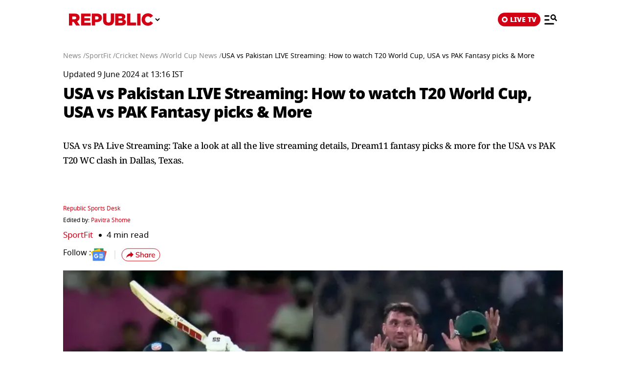

--- FILE ---
content_type: text/html; charset=UTF-8
request_url: https://www.republicworld.com/amp/sports/cricket/world-cup/usa-vs-pakistan-live-streaming-how-to-watch-t20-world-cup-usa-vs-pak-fantasy-picks-more
body_size: 24290
content:
<!doctype html>
<html lang="en"  amp>

<head>
<title>USA vs Pakistan LIVE Streaming: How to watch T20 World Cup, USA vs PAK Fantasy picks &amp; More | Republic World</title>
<link rel="canonical" href="https://www.republicworld.com/sports/cricket/world-cup/usa-vs-pakistan-live-streaming-how-to-watch-t20-world-cup-usa-vs-pak-fantasy-picks-more">
<meta charset="utf-8">
<meta name="description" content="USA vs PA Live Streaming: Take a look at all the live streaming details, Dream11 fantasy picks &amp;amp; more for the USA vs PAK T20 WC clash in Dallas, Texas.">
<meta name="keywords" content="USA, Pakistan, USA vs PAK Dream11, IND vs IRE Live Streaming, USA vs PAK Fantasy picks, T20 World Cup Fantasy picks, Cricket, USA vs PAK Dream11 Fantasy picks, USA vs Pakistan, Grand Prairie Stadium">
<meta name="news_keywords" content="USA, Pakistan, USA vs PAK Dream11, IND vs IRE Live Streaming, USA vs PAK Fantasy picks, T20 World Cup Fantasy picks, Cricket, USA vs PAK Dream11 Fantasy picks, USA vs Pakistan, Grand Prairie Stadium">
<meta name="google-site-verification" content="cU_o7P6kj1ep1tjsazcIG4QcPL5NCBOdZObrhg8xUAU">
<meta name="msvalidate.01" content="127C64218333E9EC24FE29E7FB7C7816">
<meta name="language" content="en_IN">
<meta name="dc.language" content="en_IN">
<meta name="DC.format" content="text/html">
<meta name="DC.rights" content="https://www.republicworld.com/privacy-policy/">
<meta name="robots" content="index, follow">
<meta name="googlebot" content="index, follow">
<meta name="robots" content="max-snippet:-1, max-image-preview:large">
<meta name="mobile-web-app-capable" content="yes">
<meta name="viewport" content="width=device-width,minimum-scale=1,initial-scale=1">
<meta name="application-name" content="Republic World">
<meta property="fb:admins" content="100022662586814">
<meta property="fb:app_id" content="1844715279113959">
<meta property="fb:pages" content="1159346367512575">
<meta itemprop="description" content="USA vs PA Live Streaming: Take a look at all the live streaming details, Dream11 fantasy picks &amp;amp; more for the USA vs PAK T20 WC clash in Dallas, Texas.">
<meta itemprop="image" content="https://img.republicworld.com/rimages/befunky-collage-2024-06-06t092738.957-171764631226116_9.webp">
<meta itemprop="url" content="https://www.republicworld.com/sports/cricket/world-cup/usa-vs-pakistan-live-streaming-how-to-watch-t20-world-cup-usa-vs-pak-fantasy-picks-more">
<meta itemprop="thumbnailUrl" content="https://img.republicworld.com/rimages/befunky-collage-2024-06-06t092738.957-171764631226116_9.webp">
<meta itemprop="headline" content="USA vs Pakistan LIVE Streaming: How to watch T20 World Cup, USA vs PAK Fantasy picks &amp; More">
<meta itemprop="inLanguage" content="en_IN">
<meta itemprop="sourceOrganization" content="Republic World">
<meta itemprop="datePublished" content="2024-06-06T09:28:37+05:30">
<meta itemprop="dateModified" content="2024-06-09T13:16:55+05:30">
<meta itemprop="publisher" content="Republic World">
<meta itemprop="editor" content="Republic World">
<meta itemprop="startDate" content="2024-06-06T09:28:37+05:30">
<meta itemprop="dateModified" property="article:modified" content="2024-06-09T13:16:55+05:30">
<meta property="article:published" itemprop="datePublished" content="2024-06-06T09:28:37+05:30">
<meta itemprop="name" content="USA vs Pakistan LIVE Streaming: How to watch T20 World Cup, USA vs PAK Fantasy picks &amp; More">
<meta itemprop="keywords" content="USA, Pakistan, USA vs PAK Dream11, IND vs IRE Live Streaming, USA vs PAK Fantasy picks, T20 World Cup Fantasy picks, Cricket, USA vs PAK Dream11 Fantasy picks, USA vs Pakistan, Grand Prairie Stadium">
<meta name="article:author" content="Republic Sports Desk">
<meta name="twitter:card" content="summary_large_image">
<meta name="twitter:image" content="https://img.republicworld.com/rimages/befunky-collage-2024-06-06t092738.957-171764631226116_9.webp">
<meta name="twitter:creator" content="@republic">
<meta name="twitter:site" content="@republic">
<meta name="twitter:app:country" content="IN">
<meta name="twitter:app:name:googleplay" content="Republic World">
<meta name="twitter:app:name:iphone" content="Republic World">
<meta name="twitter:description" content="USA vs PA Live Streaming: Take a look at all the live streaming details, Dream11 fantasy picks &amp;amp; more for the USA vs PAK T20 WC clash in Dallas, Texas.">
<meta name="twitter:title" content="USA vs Pakistan LIVE Streaming: How to watch T20 World Cup, USA vs PAK Fantasy picks &amp; More">
<meta name="tweetmeme-title" content="USA vs Pakistan LIVE Streaming: How to watch T20 World Cup, USA vs PAK Fantasy picks &amp; More">
<meta name="twitter:url" content="https://www.republicworld.com/amp/sports/cricket/world-cup/usa-vs-pakistan-live-streaming-how-to-watch-t20-world-cup-usa-vs-pak-fantasy-picks-more">
<meta name="twitter:image:alt" content="USA vs Pakistan">
<meta property="og:site_name" content="Republic World">
<meta property="og:locale" content="en_IN">
<meta property="og:url" content="https://www.republicworld.com/sports/cricket/world-cup/usa-vs-pakistan-live-streaming-how-to-watch-t20-world-cup-usa-vs-pak-fantasy-picks-more">
<meta property="og:type" content="article">
<meta property="og:title" content="USA vs Pakistan LIVE Streaming: How to watch T20 World Cup, USA vs PAK Fantasy picks &amp; More">
<meta property="og:description" content="USA vs PA Live Streaming: Take a look at all the live streaming details, Dream11 fantasy picks &amp;amp; more for the USA vs PAK T20 WC clash in Dallas, Texas.">
<meta property="og:image" content="https://img.republicworld.com/rimages/befunky-collage-2024-06-06t092738.957-171764631226116_9.webp">
<meta property="og:image:width" content="1200">
<meta property="og:image:height" content="675">
<meta property="og:image:alt" content="USA vs Pakistan">
<meta property="article:published_time" content="2024-06-06T09:28:37+05:30">
<meta property="article:modified_time" content="2024-06-09T13:16:55+05:30">





  
  
	<style amp-custom>.sidebar-content{display:flex;margin:0 auto}.ampstart-navbar-trigger{float:right;font-size:2rem;line-height:3.5rem;padding-right:.5rem;width:30px}.sidebar-content{justify-content:space-between;max-width:1022px;padding:1rem;position:relative}.categoriesWrapper{display:grid;font-size:1rem;font-weight:600;grid-template-columns:1fr;padding-bottom:2.25rem;padding-left:1.25rem;padding-right:1.25rem;position:relative;text-transform:capitalize}.menu-items{align-items:center;display:inline-flex}.menu-items amp-img{height:16px;margin:4px 6px 0 0;width:16px}.topheader{width:100%}*,:after,:before{border:0 solid #e5e7eb;box-sizing:border-box}:after,:before{--tw-content:""}html{line-height:1.5;-webkit-text-size-adjust:100%;font-family:ui-sans-serif,system-ui,sans-serif,Apple Color Emoji,Segoe UI Emoji,Segoe UI Symbol,Noto Color Emoji;font-feature-settings:normal;font-variation-settings:normal;-moz-tab-size:4;-o-tab-size:4;tab-size:4;-webkit-tap-highlight-color:transparent}body{line-height:inherit;margin:0}hr{border-top-width:1px;color:inherit;height:0}h1,h2,h3,h5{font-size:inherit;font-weight:inherit}a{color:inherit;text-decoration:inherit}strong{font-weight:bolder}button,select{color:inherit;font-family:inherit;font-feature-settings:inherit;font-size:100%;font-variation-settings:inherit;font-weight:inherit;line-height:inherit;margin:0;padding:0}button,select{text-transform:none}[type=button],button{-webkit-appearance:button;background-color:transparent;background-image:none}::-webkit-inner-spin-button,::-webkit-outer-spin-button{height:auto}::-webkit-search-decoration{-webkit-appearance:none}::-webkit-file-upload-button{-webkit-appearance:button;font:inherit}h1,h2,h3,h5,hr,p{margin:0}ul{list-style:none;margin:0;padding:0}[role=button],button{cursor:pointer}img,svg{display:block;vertical-align:middle}img{height:auto;max-width:100%}[hidden]{display:none}*,:after,:before{--tw-border-spacing-x:0;--tw-border-spacing-y:0;--tw-translate-x:0;--tw-translate-y:0;--tw-rotate:0;--tw-skew-x:0;--tw-skew-y:0;--tw-scale-x:1;--tw-scale-y:1;--tw-pan-x: ;--tw-pan-y: ;--tw-pinch-zoom: ;--tw-scroll-snap-strictness:proximity;--tw-gradient-from-position: ;--tw-gradient-via-position: ;--tw-gradient-to-position: ;--tw-ordinal: ;--tw-slashed-zero: ;--tw-numeric-figure: ;--tw-numeric-spacing: ;--tw-numeric-fraction: ;--tw-ring-inset: ;--tw-ring-offset-width:0px;--tw-ring-offset-color:#fff;--tw-ring-color:rgba(59,130,246,.5);--tw-ring-offset-shadow:0 0 #0000;--tw-ring-shadow:0 0 #0000;--tw-shadow:0 0 #0000;--tw-shadow-colored:0 0 #0000;--tw-blur: ;--tw-brightness: ;--tw-contrast: ;--tw-grayscale: ;--tw-hue-rotate: ;--tw-invert: ;--tw-saturate: ;--tw-sepia: ;--tw-drop-shadow: ;--tw-backdrop-blur: ;--tw-backdrop-brightness: ;--tw-backdrop-contrast: ;--tw-backdrop-grayscale: ;--tw-backdrop-hue-rotate: ;--tw-backdrop-invert: ;--tw-backdrop-opacity: ;--tw-backdrop-saturate: ;--tw-backdrop-sepia: }::backdrop{--tw-border-spacing-x:0;--tw-border-spacing-y:0;--tw-translate-x:0;--tw-translate-y:0;--tw-rotate:0;--tw-skew-x:0;--tw-skew-y:0;--tw-scale-x:1;--tw-scale-y:1;--tw-pan-x: ;--tw-pan-y: ;--tw-pinch-zoom: ;--tw-scroll-snap-strictness:proximity;--tw-gradient-from-position: ;--tw-gradient-via-position: ;--tw-gradient-to-position: ;--tw-ordinal: ;--tw-slashed-zero: ;--tw-numeric-figure: ;--tw-numeric-spacing: ;--tw-numeric-fraction: ;--tw-ring-inset: ;--tw-ring-offset-width:0px;--tw-ring-offset-color:#fff;--tw-ring-color:rgba(59,130,246,.5);--tw-ring-offset-shadow:0 0 #0000;--tw-ring-shadow:0 0 #0000;--tw-shadow:0 0 #0000;--tw-shadow-colored:0 0 #0000;--tw-blur: ;--tw-brightness: ;--tw-contrast: ;--tw-grayscale: ;--tw-hue-rotate: ;--tw-invert: ;--tw-saturate: ;--tw-sepia: ;--tw-drop-shadow: ;--tw-backdrop-blur: ;--tw-backdrop-brightness: ;--tw-backdrop-contrast: ;--tw-backdrop-grayscale: ;--tw-backdrop-hue-rotate: ;--tw-backdrop-invert: ;--tw-backdrop-opacity: ;--tw-backdrop-saturate: ;--tw-backdrop-sepia: }.visible{visibility:visible}.static{position:static}.fixed{position:fixed}.absolute{position:absolute}.relative{position:relative}.sticky{position:sticky}.left-0{left:0}.right-4{right:1rem}.top-0{top:0}.top-2{top:.5rem}.z-50{z-index:50}.float-right{float:right}.m-0{margin:0}.m-2{margin:.5rem}.mx-3{margin-left:.75rem;margin-right:.75rem}.mx-auto{margin-left:auto;margin-right:auto}.my-0{margin-bottom:0;margin-top:0}.my-2{margin-bottom:.5rem;margin-top:.5rem}.mb-0{margin-bottom:0}.mb-11{margin-bottom:2.75rem}.mb-2{margin-bottom:.5rem}.mb-8{margin-bottom:2rem}.mr-2{margin-right:.5rem}.mt-0{margin-top:0}.mt-2{margin-top:.5rem}.mt-3{margin-top:.75rem}.inline-block{display:inline-block}.flex{display:flex}.grid{display:grid}.hidden{display:none}.h-20{height:5rem}.h-full{height:100%}.h-max{height:-moz-max-content;height:max-content}.w-2{width:.5rem}.w-full{width:100%}.max-w-5xl{max-width:64rem}.max-w-7xl{max-width:80rem}.max-w-full{max-width:100%}.cursor-pointer{cursor:pointer}.list-none{list-style-type:none}.grid-cols-1{grid-template-columns:repeat(1,minmax(0,1fr))}.flex-row{flex-direction:row}.flex-col{flex-direction:column}.flex-wrap{flex-wrap:wrap}.items-start{align-items:flex-start}.items-center{align-items:center}.items-baseline{align-items:baseline}.justify-start{justify-content:flex-start}.justify-center{justify-content:center}.justify-between{justify-content:space-between}.gap-0{gap:0}.gap-2{gap:.5rem}.gap-3{gap:.75rem}.gap-4{gap:1rem}.gap-5{gap:1.25rem}.overflow-auto{overflow:auto}.whitespace-nowrap{white-space:nowrap}.rounded-lg{border-radius:.5rem}.border{border-width:1px}.border-b{border-bottom-width:1px}.border-black{--tw-border-opacity:1;border-color:rgb(0 0 0/var(--tw-border-opacity))}.border-gray-300{--tw-border-opacity:1;border-color:rgb(209 213 219/var(--tw-border-opacity))}.border-opacity-15{--tw-border-opacity:.15}.bg-white{--tw-bg-opacity:1;background-color:rgb(255 255 255/var(--tw-bg-opacity))}.p-3{padding:.75rem}.px-2{padding-left:.5rem;padding-right:.5rem}.px-3{padding-left:.75rem;padding-right:.75rem}.px-5{padding-left:1.25rem;padding-right:1.25rem}.px-6{padding-left:1.5rem;padding-right:1.5rem}.py-1{padding-bottom:.25rem;padding-top:.25rem}.py-2{padding-bottom:.5rem;padding-top:.5rem}.py-5{padding-bottom:1.25rem;padding-top:1.25rem}.pb-10{padding-bottom:2.5rem}.pb-3{padding-bottom:.75rem}.pb-4{padding-bottom:1rem}.pt-0{padding-top:0}.pt-2{padding-top:.5rem}.pt-4{padding-top:1rem}.text-left{text-align:left}.text-center{text-align:center}.text-2xl{font-size:1.5rem;line-height:2rem}.text-base{font-size:1rem;line-height:1.5rem}.text-sm{font-size:.875rem;line-height:1.25rem}.text-xl{font-size:1.25rem;line-height:1.75rem}.text-xs{font-size:.75rem;line-height:1rem}.font-black{font-weight:900}.font-bold{font-weight:700}.font-medium{font-weight:500}.font-normal{font-weight:400}.font-semibold{font-weight:600}.capitalize{text-transform:capitalize}.leading-relaxed{line-height:1.625}.leading-snug{line-height:1.375}.leading-tight{line-height:1.25}.text-black{--tw-text-opacity:1;color:rgb(0 0 0/var(--tw-text-opacity))}.text-gray-600{--tw-text-opacity:1;color:rgb(75 85 99/var(--tw-text-opacity))}.text-white{--tw-text-opacity:1;color:rgb(255 255 255/var(--tw-text-opacity))}.shadow-lg{--tw-shadow:0 10px 15px -3px rgba(0,0,0,.1),0 4px 6px -4px rgba(0,0,0,.1);--tw-shadow-colored:0 10px 15px -3px var(--tw-shadow-color),0 4px 6px -4px var(--tw-shadow-color)}.shadow-lg{box-shadow:var(--tw-ring-offset-shadow,0 0 #0000),var(--tw-ring-shadow,0 0 #0000),var(--tw-shadow)}:root{--swiper-navigation-size:30px}html{font-display:swap}html[amp] p a{word-break:break-word}.storyContent p img{width:100%}.storyContent p{color:var(--black);font-size:17px;font-weight:500;letter-spacing:-.5px;line-height:1.6;padding-bottom:8px}.contentMainWrap{display:grid;grid-template-columns:72% 28%}body:has(.categoryCointainer) footer .contentWrapper,body:has(.categoryContentWrapper) footer .contentWrapper,body:has(.storyContainer) footer .contentWrapper{margin-left:auto;margin-right:auto;max-width:75rem}.contentWrapper{margin:0 auto;max-width:1022px;width:calc(85% - 120px)}.livedot{background-color:#fff;border-radius:50%;display:inline-block;height:12px;margin:0 5px 0 0;position:relative;width:12px}.livedot:before{animation:blink_2 1.5s ease-in-out infinite;background:#d10014;border-radius:50%;content:"";height:6px;left:50%;position:absolute;top:50%;transform:translate(-50%,-50%);width:6px}@keyframes blink_2{0%,to{opacity:1}50%{opacity:0}}@media screen and (max-width:680px){.contentMainWrap{display:grid;grid-template-columns:100%}.mainWrapper{margin-top:16px;width:100%}.storyContent p img{width:100%}.storyContent p{font-size:var(--font17)}}@media screen and (max-width:1280px){.mainWrapper{margin-top:24px;width:100%}.contentWrapper{width:calc(100% - 40px)}}@media only screen and (min-width:681px) and (max-width:1100px){.contentMainWrap{display:grid;grid-template-columns:100%}}.amp-str-nav-back-img.svelte-5jbm1m.svelte-5jbm1m{background-image:url(https://img.republicworld.com/icons/icons/menu-icon.svg);height:28px;width:26px}.costum-select-css.svelte-5jbm1m.svelte-5jbm1m{background:0 0;padding:0 8px;width:17px}.env-dt-img-ft.svelte-5jbm1m.svelte-5jbm1m{-o-object-fit:contain;object-fit:contain}noscript.svelte-5jbm1m img.svelte-5jbm1m{display:block;height:auto;width:100%}.amp-img-obj.svelte-5jbm1m.svelte-5jbm1m,.logi-img-obj.svelte-5jbm1m.svelte-5jbm1m{-o-object-fit:contain;object-fit:contain}.amp-img-obj.svelte-5jbm1m.svelte-5jbm1m{margin:4px 6px 0 0}amp-img.svelte-5jbm1m.svelte-5jbm1m{-o-object-fit:contain;object-fit:contain}.amp-logo.svelte-5jbm1m amp-img.svelte-5jbm1m{height:62px;width:172px}@keyframes svelte-enl3wk-scroll-left{0%{transform:translate(0)}to{transform:translate(-50%)}}.logo{cursor:pointer;margin:0 auto}.logo img{display:block;width:100%}@keyframes slideDown{0%{transform:translateY(-100%)}to{transform:translateY(0)}}@media screen and (max-width:1200px){.logo{margin:0;width:265px}}@media (max-width:1024px){@keyframes slideDown{0%{transform:translateY(-100%)}to{transform:translateY(0)}}}@media (max-width:767px){.logo{max-width:60%}}*{box-sizing:border-box}*,html{margin:0;padding:0}html{overflow-x:hidden}:root{--primary:#a20014;--secondary:#e8bf34;--white:#fff;--black:#000;--darkred:#d10014;--darkshadow:#b00011;--tab_redBorder:#b00011;--off_white:#d6d6d6;--footer-background:#fff3f3;--border-button:#b10516;--light_gray:#e0e0e0;--yellow:gold;--darkerGray:#474747;--blue:#0060df;--maroon:#7b000c;--breakingwidget:#b10203;--lightGreen:#29b25a;--darkPurple:#6d297d;--lightPurple:#893e9c;--enterainment:#bf0072;--lifestyle:#9f1b6a;--lifestylePink:#ff29a9;--body-font:"Noto Sans",Tahoma;--fnotodisplay:"Noto Sans Display",Tahoma;--fnotoSerif:"Noto Serif",serif;--fmulish:"Mulish",Tahoma;--fLora:"Lora",serif;--Barlow:"Barlow",Tahoma;--font38:38px;--font35:35px;--font52:52px;--font50:50px;--font46:46px;--font44:44px;--font36:36px;--font32:32px;--font30:30px;--font28:28px;--font26:26px;--font25:25px;--font24:24px;--font23:23px;--font22:22px;--font20:20px;--font18:18px;--font17:17px;--font16:16px;--font15:15px;--font14:14px;--font13:13px;--font12:12px;--font11:11px;--font10:10px;--font8:8px;--font7:7px}h3{font-size:var(--font26)}h5{font-size:var(--font20)}h1,h2,h3,h5,p{margin:0}strong{font-weight:700}body{font-family:Noto Sans,Tahoma;margin:0 auto;padding:0;touch-action:pan-x;touch-action:pan-y}a,a:focus,a:hover{cursor:pointer;text-decoration:none;transition:all .4s ease}a:active,a:focus,button:active,button:focus,button:hover{outline:0;transition:all .4s ease;-webkit-transition:all .4s ease;-moz-transition:all .4s ease;-ms-transition:all .4s ease;-o-transition:all .4s ease}button::-moz-focus-inner{outline:0}::-moz-selection{background:var(--primary);color:var(--white)}::selection{background:var(--primary);color:var(--white)}ul{margin:0;padding:0}.mainWrapper{margin-top:24px}.contentWrapper{margin:0 auto;max-width:1022px;width:calc(100% - 120px)}.borderRight{border-right:1px solid #c2c2c2}.textCenter{text-align:center}.flexwrap{flex-wrap:wrap}.flex,.flexwrap{display:flex}@keyframes pulse-white{0%{box-shadow:0 0 #ffffffe6;transform:scale(.95)}70%{box-shadow:0 0 0 10px #fff0;transform:scale(1)}to{box-shadow:0 0 #fff0;transform:scale(.95)}}@keyframes blink-animation{to{visibility:hidden}}::-webkit-scrollbar{display:none;-ms-overflow-style:none;scrollbar-width:none}@media screen and (max-width:1024px){body{overflow-x:hidden}.contentWrapper{width:calc(100% - 64px)}}@media (max-width:1280px){.mainWrapper{margin-top:24px;width:100%}.contentWrapper{width:calc(100% - 40px)}}@media (max-width:680px){body{overflow-x:hidden}.borderRight{border-right:none}.contentWrapper{width:calc(100% - 32px)}}a.svelte-ci979e.svelte-ci979e{text-decoration:none}@media (max-width:767px){select.svelte-ci979e.svelte-ci979e{display:none}}footer{background-color:var(--footer-background);padding:54px 0 40px}.footerRow{padding:36px 0}.mainFooterSection .footerRow{display:grid;grid-template-columns:20% 52% 23%;grid-column-gap:30px}.mainFooterSection .footerRow{padding:24px 0}.links li a{color:var(--black);display:inline-block;font-size:var(--font14);line-height:1.4;padding:8px 0}.logosRow{display:flex;flex-wrap:wrap;gap:12px;justify-content:center}.logosRow img{height:26px;padding:0 6px}.logosRow a{background-position:100%;background-repeat:no-repeat;background-size:100%;height:26px;-o-object-fit:cover;object-fit:cover}.downloadLogosRow a{background-position:100%;background-repeat:no-repeat;background-size:100%;display:block;height:62px;-o-object-fit:cover;object-fit:cover;position:relative;width:179px}.downloadLogosRow img{margin-bottom:17px;width:65%}.footerRow h5{font-size:var(--font14);font-weight:600;line-height:1.1;margin-bottom:16px}.ftrCol.borderRight{padding-right:30px}.copyright{font-size:var(--font14);font-weight:500;line-height:1.4}.links li a:hover{color:var(--primary);padding-left:5px}footer a:hover{color:var(--primary)}@media (max-width:1024px){.mainFooterSection .footerRow{grid-template-columns:100%;grid-column-gap:0}.ftrCol.borderRight{border-right:0}.ftrCol.borderRight{padding-right:0}.ftrCol .links{display:flex;flex-wrap:wrap}.ftrCol .links li{margin-right:1.5rem;width:auto}.ftrCol{border-bottom:1px solid var(--darkred);padding-bottom:20px}.mainFooterSection .footerRow{border-bottom:0;border-top:0;padding:20px 0 0}.logosRow{padding:24px 0 0}.downloadappBlock{padding:24px 0;text-align:center}footer{padding:15px 0 110px}.ftrflex{display:flex;flex-direction:column;flex-wrap:wrap}.mainFooterSection{order:3;width:100%}.copyrightSection{margin:0 auto;order:4;padding:24px 0 0;width:100%}.footerRow{border-bottom:1px solid var(--darkred);border-top:0;padding:24px 0}.downloadLogosRow img:last-child{margin-bottom:0}.downloadLogosRow{display:flex;justify-content:center}.downloadLogosRow img{margin-bottom:0;margin-right:15px;width:148px}.downloadLogosRow a{width:148px}.links li a{font-size:var(--font16);padding:8px 10px}}@media (max-width:767px){.downloadLogosRow img{margin:0 10px;width:180px}.downloadLogosRow a{width:180px}}@media (max-width:680px){footer .logosRow img{height:20px}.ftrCol .links li{width:50%}copyrightSection{padding:24px 0 0}.downloadappBlock,.footerRow{padding:24px 0}.downloadLogosRow,.mainFooterSection .footerRow{display:block}.downloadLogosRow img{margin:0 8px}.links li a{font-size:var(--font14);padding:8px 10px}.downloadLogosRow img{display:block}.downloadLogosRow a,.downloadLogosRow img{margin:8px auto;width:180px}footer .logosRow a{margin:5px auto}}select.svelte-nivro1.svelte-nivro1{display:none}a.svelte-zl3fj5.svelte-zl3fj5{text-decoration:none}img.svelte-zl3fj5.svelte-zl3fj5{border-radius:5px;height:40px;width:auto}@media screen and (max-width:680px){img.svelte-zl3fj5.svelte-zl3fj5{border:1px solid gray;border-radius:5px;height:33px;width:107px}}.ampBreadcrumb.svelte-1bylf4e.svelte-1bylf4e{min-height:20px}.storyBreadcrumb.svelte-1bylf4e.svelte-1bylf4e{margin-bottom:16px}.breadcrumb.svelte-1bylf4e ul.svelte-1bylf4e{display:flex;flex-wrap:nowrap;gap:4px;text-overflow:ellipsis;white-space:nowrap;width:100%}.breadcrumb.svelte-1bylf4e ul li.svelte-1bylf4e{font-size:14px;font-weight:400}.breadcrumb.svelte-1bylf4e a.svelte-1bylf4e{color:#888;transition:.4s}.storyContent a:-webkit-any-link{cursor:pointer}.description h3,.description ul{padding-bottom:16px}.description ul li{list-style-type:disc;margin-left:20px}.description ul li{font-size:var(--font22);font-weight:500;list-style-type:disc;padding-bottom:15px}.description{-webkit-user-select:none;-moz-user-select:none;user-select:none}.storyContent ul li{font-size:22px;list-style-type:disc;margin-left:42px}.topStorycard{margin:0 auto;padding:0;position:relative;text-align:left;top:0;width:100%;z-index:12}.published p{font-size:var(--font14);font-weight:500}.author{align-items:center;color:var(--darkred);display:flex;font-size:var(--font18);gap:8px}.author,.storyEditor{font-weight:500}.storyEditor.reporter{margin-bottom:10px}.storyImg{text-align:center}.storyImg,.storyImg img{max-width:100%}.storyContent .storyImg:first-child img{width:100%}.imgCredit{color:var(--darkerGray);font-family:Mulish;font-size:var(--font14);padding:8px 0 0;text-align:left}.storyContent p{color:var(--black);font-size:var(--font17);font-weight:500;letter-spacing:-.5px;line-height:1.6;padding-bottom:8px}.storyContent p a{border-bottom:1px solid var(--blue);color:var(--blue)}.storyContent h2{color:#000;font-family:Noto Sans,Tahoma;font-size:28px;font-weight:800;letter-spacing:-.84px;line-height:120%;padding-bottom:8px;padding-top:20px}.storyContent h2 span{background-color:transparent}.storyContent p img{width:100%}.storyContent p img{margin-top:24px}@keyframes blink{0%{opacity:1}50%{opacity:0}to{opacity:1}}@media screen and (max-width:1024px){.published p{font-size:var(--font12);font-weight:500}.storyContent p{font-size:var(--font20)}.storyImg{max-width:100%}.storyImg img{width:100%}.storyContent h2{padding-bottom:10px}.topStorycard{width:92%}}@media screen and (max-width:767px){.storyContent ul li{font-size:17px}.storyContent p{font-size:var(--font20)}.description ul li{font-size:var(--font20)}.storyContent h2{font-size:var(--font26)}}@media screen and (max-width:680px){.storyContent ul li{font-size:17px}.published p{font-size:var(--font12)}.topStorycard{padding:0;width:100%}.description h3{font-size:var(--font20);font-weight:800}.storyContent p{font-size:var(--font17)}.author{font-size:13px}.follow img{height:23px;width:28px}.follow:before{margin:auto 16px;right:-12px}.follow{padding-right:16px}.imgCredit{font-size:var(--font12)}.storyContent p{font-size:var(--font17)}.storyContent h2{font-size:var(--font22)}.description ul li{font-size:var(--font17)}}.published p.svelte-brg13d span.svelte-brg13d{color:#d10014}.imgCredit.svelte-1x6295w{padding:8px 0}.minHieght185.svelte-crga7p{min-height:185px}.imgCredit.svelte-crga7p{padding:8px 0}.ampBreadcrumb.svelte-3sfysr.svelte-3sfysr{min-height:20px}.storyBreadcrumb.svelte-3sfysr.svelte-3sfysr{margin-bottom:16px}.breadcrumb.svelte-3sfysr ul.svelte-3sfysr{display:flex;flex-wrap:nowrap;gap:4px;text-overflow:ellipsis;white-space:nowrap;width:100%}.breadcrumb.svelte-3sfysr ul li.svelte-3sfysr{font-size:14px;font-weight:400}.breadcrumb.svelte-3sfysr a.svelte-3sfysr{color:#888;transition:.4s}.contentMainWrap.svelte-3sfysr.svelte-3sfysr{display:grid;grid-template-columns:100% 0;max-width:1200px;width:100%;grid-column-gap:0}@media screen and (max-width:680px){.storyBreadcrumb.svelte-3sfysr.svelte-3sfysr{padding:0}.breadcrumb.svelte-3sfysr ul li.svelte-3sfysr{font-size:12px}.contentWrapper.svelte-3sfysr.svelte-3sfysr{width:calc(100% - 32px)}.contentMainWrap.svelte-3sfysr.svelte-3sfysr{display:block}.mainWrapper.svelte-3sfysr.svelte-3sfysr{margin:0 auto;width:100%}.contentMainWrap.svelte-3sfysr.svelte-3sfysr{grid-template-columns:repeat(1,1fr)}}.grid.svelte-ooozxy{display:grid;gap:1rem;grid-template-columns:repeat(var(--columns),1fr)}.storyContent ul li{font-size:22px;list-style-type:disc;margin-left:20px}.Storyshare.svelte-9p22hr{height:24px}.google-news-icon.svelte-9p22hr{height:26.287px;width:32.003px}.vartical-dash.svelte-9p22hr{height:18px;width:1px}.borderWidthHeight.svelte-9p22hr{height:18px;width:1px}.marginLi.svelte-9p22hr{margin:0}.maxWidth350.svelte-9p22hr{max-width:350px}.backGroundColor1511119c.svelte-9p22hr{background-color:#1511119c}@media screen and (max-width:680px){.google-news-icon.svelte-9p22hr{flex-shrink:0;height:18.894px;width:23.002px}}.storyEditor.svelte-11s80fc .highlightName.svelte-11s80fc{color:#d10014}.bullet.svelte-11s80fc.svelte-11s80fc{font-size:17px;padding-left:12px}.bullet.svelte-11s80fc.svelte-11s80fc:before{background-color:#000;border-radius:50%;content:"";display:inline-block;height:6px;margin-right:10px;vertical-align:middle;width:6px}.category-label.svelte-11s80fc.svelte-11s80fc{color:#d10014;font-size:17px}.google-news-icon.svelte-11s80fc.svelte-11s80fc{height:26.287px;width:32.003px}.vartical-dash.svelte-11s80fc.svelte-11s80fc{height:18px;width:1px}@media screen and (max-width:680px){.category-label.svelte-11s80fc.svelte-11s80fc{align-items:center;display:flex;font-size:13px}.bullet.svelte-11s80fc.svelte-11s80fc{font-size:13px}.bullet.svelte-11s80fc.svelte-11s80fc:before{background-color:#000;border-radius:50%;content:"";display:inline-block;height:5px;margin-right:10px;vertical-align:middle;width:5px}.google-news-icon.svelte-11s80fc.svelte-11s80fc{flex-shrink:0;height:18.894px;width:23.002px}}li.svelte-13ir6zv.svelte-13ir6zv::marker{color:#292828}@keyframes svelte-13ir6zv-repu_ani_text{0%{background-position:0 0}to{background-position:200% 0}}@keyframes svelte-13ir6zv-blink{0%,to{opacity:0}50%{opacity:1}}.storyTitle.svelte-137fd8f h1.svelte-137fd8f{font-display:swap;line-height:1.2;min-height:110px}.custom-heading.svelte-137fd8f.svelte-137fd8f{line-height:1.4;min-height:120px}.storyBreadcrumb.svelte-137fd8f span.svelte-137fd8f{font-family:Mukta;line-height:130%}.storyTitle.svelte-137fd8f.svelte-137fd8f{text-align:left}.topStorycard.svelte-137fd8f .title-wrapper.svelte-137fd8f{align-items:flex-start}.custom-heading.svelte-137fd8f.svelte-137fd8f{font-family:"Noto Serif",-apple-system,BlinkMacSystemFont,Segoe UI,Roboto,Oxygen,Ubuntu,Cantarell,Helvetica Neue,Tahoma,sans-serif;font-size:18px;font-weight:400;letter-spacing:-.5px;line-height:30px;margin-bottom:.5rem;min-height:3.5lh;text-align:left}.engFont.svelte-137fd8f.svelte-137fd8f{font-family:Noto Sans,-apple-system,BlinkMacSystemFont,Segoe UI,Roboto,Oxygen,Ubuntu,Cantarell,Helvetica Neue,Tahoma,sans-serif;font-size:32px;font-weight:900;letter-spacing:-1px;line-height:44px}h1.svelte-137fd8f span.svelte-137fd8f{color:#d10014}@media screen and (max-width:680px){.storyBreadcrumb.svelte-137fd8f.svelte-137fd8f{padding:0}.custom-heading.svelte-137fd8f.svelte-137fd8f{font-size:18px}.engFont.svelte-137fd8f.svelte-137fd8f{font-family:Noto Sans,Arial,Helvetica,Tahoma,sans-serif;font-size:24px;font-weight:900;letter-spacing:-.5px;line-height:34px}}amp-story-grid-layer.svelte-aofrb5.svelte-aofrb5{padding:22px 15px 32px}.grid.svelte-aofrb5.svelte-aofrb5{display:grid;gap:15px 20px;grid-template-columns:1fr 1fr}.grid.svelte-aofrb5 a p.svelte-aofrb5{color:#000;font-size:16px;font-style:normal;font-weight:600;line-height:125%;padding-top:5px}ul.shareNav.svelte-jcd5lr.svelte-jcd5lr{flex-direction:row;justify-content:center;padding-top:40px}.shareNav.svelte-jcd5lr li.svelte-jcd5lr{display:inline-block;padding:0 10px}.shareNav.svelte-jcd5lr li a.svelte-jcd5lr{display:block;height:36px;transition:all .4s linear;width:36px}.shareNav.svelte-jcd5lr li a.svelte-jcd5lr:hover{transform:scale(1.1)}.shareNav.svelte-jcd5lr li a img.svelte-jcd5lr{width:100%}@media (max-width:680px){.shareNav.svelte-jcd5lr li a.svelte-jcd5lr{height:26px;width:26px}.shareNav.svelte-jcd5lr.svelte-jcd5lr{padding-top:26px}}
@font-face{
                                    font-display: swap;
                                    font-family: 'Noto Sans';
                                    font-weight: 400;
                                    src: url(https://static.republicworld.com/assets/font/notosans-regular-webfont.woff2) format('woff2'),
                                        url(https://static.republicworld.com/assets/font/notosans-regular-webfont.woff) format('woff');
                                }                             
                                @font-face{
                                    font-display: swap;
                                    font-family: 'Noto Sans';
                                    font-weight: 900;
                                    src: url(https://static.republicworld.com/assets/font/notosans-black-webfont.woff2) format('woff2'),
                                        url(https://static.republicworld.com/assets/font/notosans-black-webfont.woff) format('woff');
                                }
                                @font-face{
                                    font-family: 'Noto Serif';
                                    src: url(https://static.republicworld.com/assets/font/NotoSerif-Medium.woff2) format('woff2'),
                                        url(https://static.republicworld.com/assets/font/NotoSerif-Medium.woff) format('woff');
                                    font-weight: 500;
                                    font-style: normal;
                                    font-display: swap;
                                }
                
                                @font-face{
                                    font-display: swap;
                                    font-family: Mulish;
                                    font-style: normal;
                                    font-weight: 400;
                                    src: url(https://static.republicworld.com/assets/font/mulish-regular-webfont.woff2) format('woff2'),
                                        url(https://static.republicworld.com/assets/font/mulish-regular-webfont.woff) format('woff');
                                }</style>
		
		
		
		
		
		
		
		
		
		<!-- HEAD_svelte-1vqfnd4_START --><!-- HEAD_svelte-1vqfnd4_END --><!-- HEAD_svelte-1fgclog_START --><!-- HEAD_svelte-1fgclog_END --><!-- HEAD_svelte-6kw0x5_START -->                                            <!-- HEAD_svelte-6kw0x5_END --><!-- HEAD_svelte-qtqpu8_START -->                   <!-- HEAD_svelte-qtqpu8_END --><!-- HEAD_svelte-2litwb_START -->             <!-- HEAD_svelte-2litwb_END -->
  <link rel="shortcut icon" href="../../../../favicon.ico">
  <link rel="icon" sizes="16x16 32x32 64x64" href="../../../../favicon.ico">
  <link rel="icon" type="image/jpeg" sizes="196x196"
    href="https://img.republicworld.com/all_images/republiclogo-1731495470288-file.jpeg?w=196&h=196&format=auto">
  <link rel="icon" type="image/jpeg" sizes="160x160"
    href="https://img.republicworld.com/all_images/republiclogo-1731495470288-file.jpeg?w=160&h=160&format=auto">
  <link rel="icon" type="image/jpeg" sizes="96x96"
    href="https://img.republicworld.com/all_images/republiclogo-1731495470288-file.jpeg?w=96&h=96&format=auto">
  <link rel="icon" type="image/jpeg" sizes="64x64"
    href="https://img.republicworld.com/all_images/republiclogo-1731495470288-file.jpeg?w=64&h=64&format=auto">
  <link rel="icon" type="image/jpeg" sizes="32x32"
    href="https://img.republicworld.com/all_images/republiclogo-1731495470288-file.jpeg?w=32&h=32&format=auto">
  <link rel="icon" type="image/jpeg" sizes="16x16"
    href="https://img.republicworld.com/all_images/republiclogo-1731495470288-file.jpeg?w=16&h=16&format=auto">
  <link rel="apple-touch-icon" href="https://img.republicworld.com/all_images/r.logo-1731494683026.svg">
  <link rel="apple-touch-icon" sizes="57x57"
    href="https://img.republicworld.com/all_images/republiclogo-1731495470288-file.jpeg?w=57&h=57&format=auto">
  <link rel="apple-touch-icon" sizes="72x72"
    href="https://img.republicworld.com/all_images/republiclogo-1731495470288-file.jpeg?w=72&h=72&format=auto">
  <link rel="apple-touch-icon" sizes="76x76"
    href="https://img.republicworld.com/all_images/republiclogo-1731495470288-file.jpeg?w=76&h=76&format=auto">
  <link rel="apple-touch-icon" sizes="114x114"
    href="https://img.republicworld.com/all_images/republiclogo-1731495470288-file.jpeg?w=114&h=114&format=auto">
  <link rel="apple-touch-icon" sizes="120x120"
    href="https://img.republicworld.com/all_images/republiclogo-1731495470288-file.jpeg?w=120&h=120&format=auto">
  <link rel="apple-touch-icon" sizes="144x144"
    href="https://img.republicworld.com/all_images/republiclogo-1731495470288-file.jpeg?w=144&h=144&format=auto">
  <link rel="apple-touch-icon" sizes="152x152"
    href="https://img.republicworld.com/all_images/republiclogo-1731495470288-file.jpeg?w=152&h=152&format=auto">
  <link rel="apple-touch-icon" sizes="180x180"
    href="https://img.republicworld.com/all_images/republiclogo-1731495470288-file.jpeg?w=180&h=180&format=auto">
  <link rel="apple-touch-icon" sizes="192x192"
    href="https://img.republicworld.com/all_images/republiclogo-1731495470288-file.jpeg?w=192&h=192&format=auto">
  <link rel="apple-touch-icon" sizes="512x512"
    href="https://img.republicworld.com/all_images/republiclogo-1731495470288-file.jpeg?w=512&h=512&format=auto">
  
  
  
  
  <!--  -->
  
  
  
  <link rel="dns-prefetch" href="https://gum.criteo.com">

  <link rel="dns-prefetch" href="https://img.republicworld.com">
  <link rel="dns-prefetch" href="https://pagead2.googlesyndication.com">
  <link rel="dns-prefetch" href="https://securepubads.g.doubleclick.net">
  <link rel="dns-prefetch" href="https://www.googletagmanager.com">


	<link rel="preload" as="script" href="https://cdn.ampproject.org/v0.js" />
	<script async src="https://cdn.ampproject.org/v0.js"></script>
	<style amp-boilerplate>body{-webkit-animation:-amp-start 8s steps(1,end) 0s 1 normal both;-moz-animation:-amp-start 8s steps(1,end) 0s 1 normal both;-ms-animation:-amp-start 8s steps(1,end) 0s 1 normal both;animation:-amp-start 8s steps(1,end) 0s 1 normal both}@-webkit-keyframes -amp-start{from{visibility:hidden}to{visibility:visible}}@-moz-keyframes -amp-start{from{visibility:hidden}to{visibility:visible}}@-ms-keyframes -amp-start{from{visibility:hidden}to{visibility:visible}}@-o-keyframes -amp-start{from{visibility:hidden}to{visibility:visible}}@keyframes -amp-start{from{visibility:hidden}to{visibility:visible}}</style><noscript><style amp-boilerplate>body{-webkit-animation:none;-moz-animation:none;-ms-animation:none;animation:none}</style></noscript>
<link rel="preload" as="script" href="https://cdn.ampproject.org/v0/amp-sidebar-0.1.js" /><script async  custom-element="amp-sidebar" src="https://cdn.ampproject.org/v0/amp-sidebar-0.1.js"></script><link rel="preload" as="script" href="https://cdn.ampproject.org/v0/amp-lightbox-0.1.js" /><script async  custom-element="amp-lightbox" src="https://cdn.ampproject.org/v0/amp-lightbox-0.1.js"></script><script async custom-element="amp-form" src="https://cdn.ampproject.org/v0/amp-form-0.1.js"></script>
        <script async custom-element="amp-bind" src="https://cdn.ampproject.org/v0/amp-bind-0.1.js"></script>
        <script async custom-element="amp-analytics" src="https://cdn.ampproject.org/v0/amp-analytics-0.1.js"></script>
        <script type="application/ld+json">
          {"@context":"https://schema.org/","@type":"WebPage","name":"USA vs Pakistan LIVE Streaming: How to watch T20 World Cup, USA vs PAK Fantasy picks & More","description":"USA vs PA Live Streaming: Take a look at all the live streaming details, Dream11 fantasy picks & more for the USA vs PAK T20 WC clash in Dallas, Texas.","keywords":"USA, Pakistan, USA vs PAK Dream11, IND vs IRE Live Streaming, USA vs PAK Fantasy picks, T20 World Cup Fantasy picks, Cricket, USA vs PAK Dream11 Fantasy picks, USA vs Pakistan, Grand Prairie Stadium","url":"https://www.republicworld.com/amp/sports/cricket/world-cup/usa-vs-pakistan-live-streaming-how-to-watch-t20-world-cup-usa-vs-pak-fantasy-picks-more","Specialty":"https://schema.org/NewsMediaOrganization","mainContentOfPage":"News","lastReviewed":"2024-06-09T13:16:55+05:30"}
        </script>
      

        <script type="application/ld+json">
          {"@context":"https://schema.org","@type":"Organization","name":"Republic World","description":"USA vs PA Live Streaming: Take a look at all the live streaming details, Dream11 fantasy picks & more for the USA vs PAK T20 WC clash in Dallas, Texas.","url":"https://www.republicworld.com/","image":"https://static.republicworld.com/assets/images/republic-logo2.svg","logo":{"@type":"ImageObject","url":"https://static.republicworld.com/assets/images/republic-logo2.svg","width":"600","height":"60"},"address":{"@type":"PostalAddress","streetAddress":"FC6V+7RF, Sector 158, Noida, Gulavali, Uttar Pradesh 201310, India","postalCode":"201310","addressLocality":"Noida","addressRegion":"UP","addressCountry":"IN"},"sameAs":["https://www.facebook.com/RepublicWorld","https://x.com/republic","https://www.linkedin.com/company/republic-world","https://www.instagram.com/republicworld/","https://youtube.com/@RepublicWorld"]}
        </script>
      

        <script type="application/ld+json">
          {"@context":"https://schema.org","@type":"NewsMediaOrganization","name":"Republic World","url":"https://www.republicworld.com/","address":{"@type":"PostalAddress","streetAddress":"FC6V+7RF, Sector 158, Noida, Gulavali, Uttar Pradesh 201310, India","postalCode":"201310","addressLocality":"Noida","addressRegion":"UP","addressCountry":"IN"},"contactPoint":{"@type":"ContactPoint","telephone":"+91 – 0120 451 2100","contactType":"Customer Service","areaServed":"IN","availableLanguage":"English","hoursAvailable":{"opens":"09:00","closes":"18:00"}},"sameAs":["https://www.facebook.com/RepublicWorld","https://x.com/republic","https://www.linkedin.com/company/republic-world","https://www.instagram.com/republicworld/","https://youtube.com/@RepublicWorld"]}
        </script>
      

        <script type="application/ld+json">
          {"@context":"https://schema.org","@type":"SiteNavigationElement","name":["Live TV","World","Viral","Latest News","India News","Science News","Republic Business","Entertainment","Defence","SportFit","Opinion","Cricket","Election News","Education","Health","Videos","Tech ","Initiatives","Lifestyle","Travel"],"url":["https://www.republicworld.com/livetv","https://www.republicworld.com/world-news","https://www.republicworld.com/viral","https://www.republicworld.com/latest-news","https://www.republicworld.com/india","https://www.republicworld.com/science","https://www.republicworld.com/business","https://www.republicworld.com/entertainment","https://www.republicworld.com/defence","https://www.republicworld.com/sports","https://www.republicworld.com/opinion","https://www.republicworld.com/cricket","https://www.republicworld.com/elections","https://www.republicworld.com/education","https://www.republicworld.com/health","https://www.republicworld.com/videos","https://www.republicworld.com/tech","https://www.republicworld.com/initiatives","https://www.republicworld.com/lifestyle","https://www.republicworld.com/travel"]}
        </script>
      

        <script type="application/ld+json">
          {"@context":"https://schema.org/","@type":"NewsArticle","image":{"@type":"ImageObject","width":"1200","height":"675","url":"https://img.republicworld.com/rimages/befunky-collage-2024-06-06t092738.957-171764631226116_9.webp"},"mainEntityOfPage":"https://www.republicworld.com/sports/cricket/world-cup/usa-vs-pakistan-live-streaming-how-to-watch-t20-world-cup-usa-vs-pak-fantasy-picks-more","headline":"USA vs Pakistan LIVE Streaming: How to watch T20 World Cup, USA vs PAK Fantasy picks & More","description":"USA vs PA Live Streaming: Take a look at all the live streaming details, Dream11 fantasy picks & more for the USA vs PAK T20 WC clash in Dallas, Texas.","keywords":"USA, Pakistan, USA vs PAK Dream11, IND vs IRE Live Streaming, USA vs PAK Fantasy picks, T20 World Cup Fantasy picks, Cricket, USA vs PAK Dream11 Fantasy picks, USA vs Pakistan, Grand Prairie Stadium","url":"https://www.republicworld.com/sports/cricket/world-cup/usa-vs-pakistan-live-streaming-how-to-watch-t20-world-cup-usa-vs-pak-fantasy-picks-more","datePublished":"2024-06-06T09:28:37+05:30","dateModified":"2024-06-09T13:16:55+05:30","articleBody":"Pakistan, in a state of turmoil, is about to embark on their campaign against the United States as the T20 World Cup gets underway. The match promises excitement because of the skill of the cricket players as well as the captivating stories of the two sides. Pakistan, captained by Babar Azam, comes into the competition fresh off a difficult 2-0 series loss to England. In their opening game, the United States team, captained by Monank Patel, defeated Canada by an amazing seven wickets, demonstrating their promise. For this exciting matchup, Dallas, Texas's Grand Prairie Stadium will be the ideal venue. Let's examine all the information on live streaming, fantasy picks of the match.Also Read: 'This is not IPL. Adapt': Team India veteran gives a heads-up to Rohit & co amid T20 WC campaignT20 World Cup, USA vs Pakistan: Dream11 Predictions, toss update, pitch report, & more detailsT20 World Cup 2024, USA vs Pakistan Dream11 Prediction picksCaptain: Babar AzamVice Captain: Monank PatelWicketkeeper: Mohammed RizwanBatsmen: Aaron Jones, Fakhar ZamanAll-rounders: Shadab Khan, Corey Anderson, Steven TaylorBowlers: Haris Rauf, Harmeet Singh, Shaheen AfridiT20 World Cup 2024, USA vs Pakistan Toss UpdateThe T20 World Cup 2024 toss of the USA vs Pakistan match will take place at 08:30 PM IST at the Grand Prairie Stadium in Dallas. T20 World Cup 2024, USA vs Pakistan Weather ReportIn Barbados, there is little prospect of rain when Australia plays Oman in the opening match of the 2024 T20 World Cup. At 85 percent humidity, the temperature will stay close to 27 degrees Celsius. At the event, the wind speed will be very nearly 24 km/h.Also Read: 'Don't think we can play four spinners here': Rohit Sharma opens up on controversial New York pitchT20 World Cup 2024, USA vs Pakistan Pitch UpdateDuring the T20 World Cup 2024, teams who have won the toss have chosen to bowl first in both of the previous matches played there. The opening game between the United States and Canada was very scoring-heavy. USA easily defeated a target of 195 runs with 14 balls remaining. The pacers were responsible for four of the six dismissals.T20 World Cup 2024, USA vs Pakistan Predicted Playing XIUSA Predicted XI: Monank Patel (c & wk), Aaron Jones, Steven Taylor, Nitish Kumar, Corey Anderson, Jasdeep Singh, Ali Khan, Saurabh Netravalkar, Harmeet Singh, Andries Gous, Shadley Van SchalkwykPakistan Predicted XI: Saim Ayub, Babar Azam (c), Mohammad Rizwan, Fakhar Zaman, Shadab Khan, Azam Khan (wk), Iftikhar Ahmed, Imad Wasim, Shaheen Afridi, Haris Rauf, Naseem ShahT20 World Cup 2024, USA vs Pakistan Full SquadUSA: Monank Patel (c), Aaron Jones, Andries Gous, Corey Anderson, Ali Khan, Harmeet Singh, Jessy Singh, Milind Kumar, Nisarg Patel, Nitish Kumar, Noshtush Kenjige, Saurabh Netralvakar, Shadley Van Schalkwyk, Steven Taylor, Shayan JahangirPakistan: Babar Azam (c), Abrar Ahmed, Azam Khan, Fakhar Zaman, Haris Rauf, Iftikhar Ahmed, Imad Wasim, Mohammad Abbas Afridi, Mohammad Amir, Mohammad Rizwan, Naseem Shah, Saim Ayub, Shadab Khan, Shaheen Shah Afridi, Usman KhanUSA vs Pakistan Match Live Streaming: Venue, broadcast, streaming, timings & other details you need to knowWhen will the USA vs Pakistan match take place?The USA vs Pakistan match will commence on Thursday, June 06th, 2024. The match will begin at 09:00 PM IST.Where will the USA vs Pakistan match take place?The USA vs Pakistan match will be hosted at the Grand Prairie Stadium in Dallas.How to watch USA vs Pakistan Live telecast in India?Fans in India can watch the USA vs Pakistan match live telecast via the Star Sports Network.How to watch the USA vs Pakistan match Live Streaming in India?Fans in India can watch USA vs Pakistan match Live Streaming via the Disney+ Hotstar app and website.How to watch the USA vs Pakistan match Live Streaming in the UK?Fans in the UK can watch the USA vs Pakistan match Live Streaming via Sky Go streaming service. The USA vs Pakistan live telecast will take place at Sky Sports and Sky Sports Cricket Channel. The match will begin at 03:30 PM BST onwardsHow to watch the USA vs Pakistan match Live Streaming in the US?Fans in the UK can the USA vs Pakistan live telecast will take place at WillowTV. The match will begin at 11:30 AM ET / 08:30 AM PT onwardsHow to watch the USA vs Pakistan match Live Streaming in Australia?Fans in Australia can watch USA vs Pakistan match Live Streaming via PrimeVideo streaming service. The match will begin at 1:30 AM AEST onwards.How to watch the USA vs Pakistan match Live Streaming in West Indies?Fans in West Indies can watch USA vs Pakistan Live Streaming via ESPN Play Caribbean. The USA vs Pakistan live telecast will take place at ESPN Caribbean. The match will begin at 04:30 PM WEST onwards.How to watch the USA vs Pakistan match in other countries?Pakistan: PTV and Ten Sports; Myco and Tamasha appsSouth Africa, Uganda, and Namibia: SuperSport; SuperSport appUAE and MENA: STARZPLAY, CricLife MAX and CricLife MAX2Sri Lanka: TV1, Sirasa, and Shakti TV, Maharaja TV; ICC TV","articleSection":"Sports","author":{"@type":"Person","name":"Republic Sports Desk","url":"https://www.republicworld.com/authors/republic-sports-desk"},"publisher":{"@type":"Organization","name":"Republic World","logo":{"@type":"ImageObject","url":"https://static.republicworld.com/assets/images/republic-logo2.svg","width":600,"height":60},"sameAs":["https://www.facebook.com/RepublicWorld","https://x.com/republic","https://www.linkedin.com/company/republic-world","https://www.instagram.com/republicworld/","https://youtube.com/@RepublicWorld"]},"associatedMedia":{"@type":"ImageObject","url":"https://img.republicworld.com/rimages/befunky-collage-2024-06-06t092738.957-171764631226116_9.webp?impolicy=website&width=1200&height=900","caption":"USA vs Pakistan","description":"USA vs PA Live Streaming: Take a look at all the live streaming details, Dream11 fantasy picks & more for the USA vs PAK T20 WC clash in Dallas, Texas.","height":675,"width":1200}}
        </script>
      

        <script type="application/ld+json">
          {"@context":"https://schema.org","@type":"BreadcrumbList","itemListElement":[{"@type":"ListItem","position":1,"item":{"@id":"https://www.republicworld.com/","name":"Home"}},{"@type":"ListItem","position":2,"item":{"@id":"https://www.republicworld.com/sports","name":"Sports News"}},{"@type":"ListItem","position":3,"item":{"@id":"https://www.republicworld.com/sports/cricket","name":"Cricket News"}},{"@type":"ListItem","position":4,"item":{"@id":"https://www.republicworld.com/sports/cricket/world-cup","name":"World Cup News"}},{"@type":"ListItem","position":5,"item":{"@id":"https://www.republicworld.com/sports/cricket/world-cup/usa-vs-pakistan-live-streaming-how-to-watch-t20-world-cup-usa-vs-pak-fantasy-picks-more","name":"USA vs Pakistan LIVE Streaming: How to watch T20 World Cup, USA vs PAK Fantasy picks & More"}}]}
        </script>
      

        <script type="application/ld+json">
          {"@context":"https://schema.org","@type":"ImageObject","author":"Republic Sports Desk","contentLocation":"Noida, Uttar Pradesh","contentUrl":"https://img.republicworld.com/rimages/befunky-collage-2024-06-06t092738.957-171764631226116_9.webp","datePublished":"2024-06-06T09:28:37+05:30","description":"USA vs PA Live Streaming: Take a look at all the live streaming details, Dream11 fantasy picks & more for the USA vs PAK T20 WC clash in Dallas, Texas.","name":"USA vs Pakistan | Image:  AP"}
        </script>
      </head>

<body data-sveltekit-preload-data="hover">
            
    <amp-analytics type="gtag" data-credentials="include">
    <script type="application/json">
   {
     "vars": {
       "gtag_id": "G-5R3HXP63GC",
       "config": {
         "G-5R3HXP63GC": {
           "stream_id": "3454631109",
           "groups": "default"
         }
       }
     },
     "linkers": {
       "enabled": true,
       "proxyOnly": false,
       "destinationDomains": ["republicworld.com","www.republicworld.com","origin1.republicworld.com","www.origin1.republicworld.com","origin.republicworld.com","www.origin.republicworld.com","d1m8xiwcxwgxib.cloudfront","d1m8xiwcxwgxib.cloudfront.net"]
     },
     "triggers": {
       "trackPageview": {
         "on": "visible",
         "request": "pageview"
       }
     }
   }
</script>
</amp-analytics>
    
            <amp-analytics type="comscore">
                <script type="application/json">
                    {
                      "vars": {
                        "c2": "24610012"
                      },
                      "extraUrlParams": {
                        "comscorekw": "amp"
                      }
                    }
                </script>
            </amp-analytics>
            
     <div style="color: #00000; font-family: 'Noto Sans',Tahoma" class="bg-[#FFF]"> <amp-sidebar id="sidebar" layout="nodisplay" side="right" hidden style="background-color:#F5F5F5;width:100%;max-width:300px;"><div class="sidebar-content p-3"><a href="/"><div class="amp-logo svelte-5jbm1m"><amp-img class="logi-img-obj svelte-5jbm1m" src="https://static.republicworld.com/assets/images/republic-logo2.svg" alt="Republic TV Logo" width="172" height="62"></amp-img></div></a> <button on="tap:sidebar.close" class="ampstart-navbar-trigger items-start leading-[3.5rem] text-[2rem] w-[30px] float-right" data-svelte-h="svelte-j3j4bt">✕</button></div>   <div class="categoriesWrapper grid grid-cols-1 pb-3 px-5 relative text-base font-semibold capitalize desktop:grid-cols-7 max-w-5xl mx-auto my-0"><div class="flex items-center flex-row"><span></span> <span class="menu-items">Home</span></div> <a data-sveltekit-reload href="/livetv" target="_self" style="" class="py-2 border-b border-black border-opacity-15 desktop:border-b-0 flex gap-2" title="Live TV"><div class="flex items-center flex-row"><span><amp-img class="amp-img-obj svelte-5jbm1m" src="https://img.republicworld.com/asset/live_tv_FILL0_wght400_GRAD0_opsz48-1-1722509879280.svg" alt="icon" width="24" height="24"></amp-img></span> <span class="menu-items">Live TV</span></div> </a><a data-sveltekit-reload href="/elections/bihar-assembly-elections" target="_self" style="" class="py-2 border-b border-black border-opacity-15 desktop:border-b-0 flex gap-2" title="Bihar Elections"><div class="flex items-center flex-row"><span></span> <span class="menu-items">Bihar Elections</span></div> </a><a data-sveltekit-reload href="/world-news" target="_self" style="" class="py-2 border-b border-black border-opacity-15 desktop:border-b-0 flex gap-2" title="World"><div class="flex items-center flex-row"><span></span> <span class="menu-items">World</span></div> </a><a data-sveltekit-reload href="/viral" target="_self" style="" class="py-2 border-b border-black border-opacity-15 desktop:border-b-0 flex gap-2" title="Viral"><div class="flex items-center flex-row"><span></span> <span class="menu-items">Viral</span></div> </a><a data-sveltekit-reload href="/latest-news" target="_self" style="" class="py-2 border-b border-black border-opacity-15 desktop:border-b-0 flex gap-2" title="Latest News"><div class="flex items-center flex-row"><span></span> <span class="menu-items">Latest News</span></div> </a><a data-sveltekit-reload href="/india" target="_self" style="" class="py-2 border-b border-black border-opacity-15 desktop:border-b-0 flex gap-2" title="India News"><div class="flex items-center flex-row"><span></span> <span class="menu-items">India News</span></div> </a><a data-sveltekit-reload href="/web-stories" target="_self" style="" class="py-2 border-b border-black border-opacity-15 desktop:border-b-0 flex gap-2" title="Web Stories"><div class="flex items-center flex-row"><span></span> <span class="menu-items">Web Stories</span></div> </a><a data-sveltekit-reload href="/science" target="_self" style="" class="py-2 border-b border-black border-opacity-15 desktop:border-b-0 flex gap-2" title="Science News"><div class="flex items-center flex-row"><span></span> <span class="menu-items">Science News</span></div> </a><a data-sveltekit-reload href="/business" target="_self" style="" class="py-2 border-b border-black border-opacity-15 desktop:border-b-0 flex gap-2" title="Republic Business"><div class="flex items-center flex-row"><span></span> <span class="menu-items">Republic Business</span></div> </a><a data-sveltekit-reload href="/entertainment" target="_self" style="" class="py-2 border-b border-black border-opacity-15 desktop:border-b-0 flex gap-2" title="Entertainment"><div class="flex items-center flex-row"><span></span> <span class="menu-items">Entertainment</span></div> </a><a data-sveltekit-reload href="/defence" target="_self" style="" class="py-2 border-b border-black border-opacity-15 desktop:border-b-0 flex gap-2" title="Defence"><div class="flex items-center flex-row"><span></span> <span class="menu-items">Defence</span></div> </a><a data-sveltekit-reload href="/sports" target="_self" style="" class="py-2 border-b border-black border-opacity-15 desktop:border-b-0 flex gap-2" title="SportFit"><div class="flex items-center flex-row"><span></span> <span class="menu-items">SportFit</span></div> </a><a data-sveltekit-reload href="/opinion" target="_self" style="" class="py-2 border-b border-black border-opacity-15 desktop:border-b-0 flex gap-2" title="Opinion"><div class="flex items-center flex-row"><span></span> <span class="menu-items">Opinion</span></div> </a><a data-sveltekit-reload href="/cricket" target="_self" style="" class="py-2 border-b border-black border-opacity-15 desktop:border-b-0 flex gap-2" title="Cricket"><div class="flex items-center flex-row"><span></span> <span class="menu-items">Cricket</span></div> </a><a data-sveltekit-reload href="/elections" target="_self" style="" class="py-2 border-b border-black border-opacity-15 desktop:border-b-0 flex gap-2" title="Election News"><div class="flex items-center flex-row"><span></span> <span class="menu-items">Election News</span></div> </a><a data-sveltekit-reload href="/education" target="_self" style="" class="py-2 border-b border-black border-opacity-15 desktop:border-b-0 flex gap-2" title="Education"><div class="flex items-center flex-row"><span></span> <span class="menu-items">Education</span></div> </a><a data-sveltekit-reload href="/health" target="_self" style="" class="py-2 border-b border-black border-opacity-15 desktop:border-b-0 flex gap-2" title="Health"><div class="flex items-center flex-row"><span></span> <span class="menu-items">Health</span></div> </a><a data-sveltekit-reload href="/videos" target="_self" style="" class="py-2 border-b border-black border-opacity-15 desktop:border-b-0 flex gap-2" title="Videos"><div class="flex items-center flex-row"><span><amp-img class="amp-img-obj svelte-5jbm1m" src="https://img.republicworld.com/asset/Play-circle-filled-1722509931396.svg" alt="icon" width="24" height="24"></amp-img></span> <span class="menu-items">Videos</span></div> </a><a data-sveltekit-reload href="/tech" target="_self" style="" class="py-2 border-b border-black border-opacity-15 desktop:border-b-0 flex gap-2" title="Tech "><div class="flex items-center flex-row"><span></span> <span class="menu-items">Tech </span></div> </a><a data-sveltekit-reload href="/initiatives" target="_self" style="" class="py-2 border-b border-black border-opacity-15 desktop:border-b-0 flex gap-2" title="Initiatives"><div class="flex items-center flex-row"><span></span> <span class="menu-items">Initiatives</span></div> </a><a data-sveltekit-reload href="/lifestyle" target="_self" style="" class="py-2 border-b border-black border-opacity-15 desktop:border-b-0 flex gap-2" title="Lifestyle"><div class="flex items-center flex-row"><span></span> <span class="menu-items">Lifestyle</span></div> </a><a data-sveltekit-reload href="/travel" target="_self" style="" class="py-2 border-b border-black border-opacity-15 desktop:border-b-0 flex gap-2" title="Travel"><div class="flex items-center flex-row"><span></span> <span class="menu-items">Travel</span></div> </a><a data-sveltekit-reload href="/topics/good-news" target="_self" style="" class="py-2 border-b border-black border-opacity-15 desktop:border-b-0 flex gap-2" title="Good News"><div class="flex items-center flex-row"><span></span> <span class="menu-items">Good News</span></div> </a></div> <div class="ftrCol w-full flex items-center justify-center px-3"><ul class="links ftr-col-lnk"><li><a target="_self" title="/About Us" class="text-sm font-medium leading-relaxed text-black py-2 !px-0 inline-block desktop:font-semibold" href="/about-us">About Us</a> </li><li><a target="_self" title="/Contact Us" class="text-sm font-medium leading-relaxed text-black py-2 !px-0 inline-block desktop:font-semibold" href="/contact-us">Contact Us</a> </li><li><a target="_self" title="/Privacy Policy" class="text-sm font-medium leading-relaxed text-black py-2 !px-0 inline-block desktop:font-semibold" href="/privacy-policy">Privacy Policy</a> </li><li><a target="_self" title="/Sitemap" class="text-sm font-medium leading-relaxed text-black py-2 !px-0 inline-block desktop:font-semibold" href="/sitemap">Sitemap</a> </li><li><a target="_self" title="/Policies Disclaimers" class="text-sm font-medium leading-relaxed text-black py-2 !px-0 inline-block desktop:font-semibold" href="/policies-disclaimers">Policies Disclaimers</a> </li><li><a target="_self" title="/Investors" class="text-sm font-medium leading-relaxed text-black py-2 !px-0 inline-block desktop:font-semibold" href="/investors">Investors</a> </li><li><a target="_self" title="/RSS" class="text-sm font-medium leading-relaxed text-black py-2 !px-0 inline-block desktop:font-semibold" href="/rss">RSS</a> </li></ul></div> <div class="ftrCol flex flex-col justify-center items-center m-2"><h5>Download the all-new Republic app:</h5> <div class="flex" data-svelte-h="svelte-1y437t6"><a href="https://apps.apple.com/in/app/republic-tv/id1326556994" target="_blank" class=""><amp-img class="amp-img-obj svelte-5jbm1m" src="https://static.republicworld.com/assets/images/app-store.svg" alt="Republic Apple logo" width="148" height="50"></amp-img></a> <a href="https://play.google.com/store/apps/details?id=com.republicworld&hl=en" target="_blank" class="googleplayLogo"><amp-img class="amp-img-obj svelte-5jbm1m" src="https://static.republicworld.com/assets/images/google-play.svg" alt="Republic Play store logo" width="148" height="50"></amp-img></a></div></div></amp-sidebar> <div style="background-color:#FFF; width:100%; max-width:1022px;align-items:center;" class="topheader top-0 p-3 flex justify-between sticky z-50 max-w-full mx-auto my-0 desktop:max-w-5xl h-20 desktop:w-full"><div><div class="flex items-center justify-between gap-2"><a href="/"><div class="amp-logo svelte-5jbm1m"><amp-img class="env-dt-img-ft svelte-5jbm1m" src="https://static.republicworld.com/assets/images/republic-logo2.svg" alt="Republic TV Logo" width="172" height="62" layout="responsive"><noscript class="svelte-5jbm1m"><img src="https://static.republicworld.com/assets/images/republic-logo2.svg" alt="Republic TV Logo" width="172" height="62" style="width: 172px;" class="svelte-5jbm1m"></noscript></amp-img></div></a> <div class="custom-select"><select class="costum-select-css svelte-5jbm1m" on="change:AMP.navigateTo(url=event.value, target='_top')"><option value="https://www.republicworld.com/amp" style="color: #D10014;">Republic World </option><option value="https://www.republicbharat.com/amp" style="color: #000;">R.Bharat </option><option value="https://www.republicbangla.co.in/amp" style="color: #000;">R.Bangla </option><option value="https://www.republickannada.co.in/amp" style="color: #000;">R.Kannada </option></select></div></div></div> <div class="flex items-center" data-svelte-h="svelte-u16j8r"><div class="text-[14px] font-bold text-black flex items-center"><a data-sveltekit-reload href="/livetv" style="background-color: #D10014; border-radius: 20px;" class="text-sm px-2 py-1 mr-2 text-white whitespace-nowrap font-bold flex items-center justify-center rounded-[20px]"><span class="livedot"></span> LIVE TV</a></div> <button on="tap:sidebar.toggle" class="ampstart-navbar-trigger leading-[3.5rem] text-[2rem] float-right amp-str-nav-back-img svelte-5jbm1m"></button></div></div>  <div class="relative pt-0">  <!-- HTML_TAG_START --><!-- HTML_TAG_END -->    <!-- HTML_TAG_START --><!-- HTML_TAG_END --> <!-- HTML_TAG_START --><!-- HTML_TAG_END --> <!-- HTML_TAG_START --><!-- HTML_TAG_END -->  <!-- HTML_TAG_START --><!-- HTML_TAG_END -->  <!-- HTML_TAG_START --><!-- HTML_TAG_END --> <!-- HTML_TAG_START --><!-- HTML_TAG_END -->  <!-- HTML_TAG_START --><!-- HTML_TAG_END -->     <div class="mainWrapper mt-0 m-0 svelte-3sfysr"><div class="contentWrapper max-w-7xl mx-auto svelte-3sfysr"> <div class="breadcrumb storyBreadcrumb ampBreadcrumb svelte-3sfysr"><ul class="w-full flex overflow-auto svelte-3sfysr"><li class="svelte-3sfysr"><a href="/" class="svelte-3sfysr">News /</a></li> <li class="svelte-3sfysr"><a data-sveltekit-reload href="/sports" class="svelte-3sfysr">SportFit /</a></li> <li class=" svelte-3sfysr"> <a data-sveltekit-reload href="/sports/cricket" class="svelte-3sfysr">Cricket News /</a></li> <li class=" svelte-3sfysr"> <a data-sveltekit-reload href="/sports/cricket/world-cup" class="svelte-3sfysr">World Cup News /</a></li>  <li class="svelte-3sfysr"> USA vs Pakistan LIVE Streaming: How to watch T20 World Cup, USA vs PAK Fantasy picks &amp; More</li> </ul></div> <div class="contentMainWrap svelte-3sfysr"> <main class="desktop:px-[24px] desktop:py-[15px] mb-8 h-max desktop:border  border-gray-300 "><article><div class="mainArticle storySection"> <div class="text-center flex flex-col min-h-[300px]"> <div class="flex items-start justify-start flex-col gap-0 desktop:items-start">  <div class="topStorycard !w-full svelte-137fd8f"><div class="flex flex-col text-left gap-2  title-wrapper svelte-137fd8f"><p class="font-noto text-[12px] desktop:text-[14px] font-normal text-black mb-2 desktop:mb-0 text-left" style="">Updated 9 June 2024 at 13:16 IST</p> <div class="storyTitle w-full engFont svelte-137fd8f"><h1 class="leading-tight min-h-[2lh] font-black svelte-137fd8f"> USA vs Pakistan LIVE Streaming: How to watch T20 World Cup, USA vs PAK Fantasy picks &amp; More</h1></div> <h2 class="custom-heading leading-snug desktop:text-left svelte-137fd8f">USA vs PA Live Streaming: Take a look at all the live streaming details, Dream11 fantasy picks &amp; more for the USA vs PAK T20 WC clash in Dallas, Texas.</h2></div></div> </div>  <div><div class="storyDetails items-start  svelte-11s80fc"> <div class="flex flex-col justify-start items-start desktop:flex-row desktop:gap-4 desktop:items-baseline desktop:justify-start"><div class="storyEditor editor my-2 text-xs desktop:text-base svelte-11s80fc"><a class="font-medium" href="/authors/republic-sports-desk" data-sveltekit-reload><span class="highlightName svelte-11s80fc">Republic Sports Desk</span></a></div> <div class="storyEditor reporter mb-2 text-xs desktop:text-base svelte-11s80fc">Edited by:
            <a class="font-medium" href="/authors/pavitra-shome" data-sveltekit-reload><span class="highlightName svelte-11s80fc">Pavitra Shome</span></a></div></div> <div class="flex flex-col desktop:flex-row justify-between pb-4"><ul class="justify-start flexwrap list-none"><li><a class="category-label svelte-11s80fc" href="/sports" data-sveltekit-reload>SportFit</a></li> <li class="bullet svelte-11s80fc">4 min read</li></ul> <div class="justify-start flex flex-wrap items-center mt-3 desktop:mt-0 desktop:justify-start svelte-9p22hr"><span class="text-[13px] desktop:text-[17px] font-medium flex items-start justify-start gap-2">Follow :
      <a class="flex items-center" target="_blank" href="https://news.google.com/publications/CAAqBwgKMMGSkQswztSlAw?hl=en-IN&amp;gl=IN&amp;ceid=IN%3Aen"><amp-img class="google-news-icon svelte-9p22hr" alt="Google News Icon" src="https://img.republicworld.com//icons/icons/google-news.svg" width="32" height="32"></amp-img></a></span>
   
    <div class="vartical-dash border border-black/15 mx-3 borderWidthHeight svelte-9p22hr"></div> <ul class="h-full flex gap-4 items-center justify-center">  <li class="flex items-center justify-center cursor-pointer marginLi svelte-9p22hr" data-svelte-h="svelte-zwz06s"><amp-img tabindex="0" alt="share" src="https://img.republicworld.com//icons/icons/share.svg" height="28px" width="80px" class="Storyshare svelte-9p22hr" on="tap:shareModal" role="button"></amp-img></li></ul></div>     <amp-lightbox id="shareModal" layout="nodisplay"><div class="fixed top-0 left-0 w-full h-full flex justify-center items-center z-50 backGroundColor1511119c svelte-9p22hr"><div class="bg-white pt-4 px-6 pb-10 rounded-lg w-full shadow-lg text-center relative maxWidth350 svelte-9p22hr"> <span tabindex="0" class="absolute top-2 right-4 text-2xl text-gray-600 cursor-pointer" on="tap:shareModal.close" role="banner" data-svelte-h="svelte-11a0h3w">×</span> <h3 class="text-xl" data-svelte-h="svelte-1vdoeui">Share</h3> <hr class="mt-2 mb-11">  <ul class="flex flex-wrap justify-center gap-5 shareNav"><li class="list-none"><button on="tap:AMP.navigateTo(url='https://www.facebook.com/sharer/sharer.php?u=https%3A%2F%2Fwww.republicworld.com%2Famp%2Fsports%2Fcricket%2Fworld-cup%2Fusa-vs-pakistan-live-streaming-how-to-watch-t20-world-cup-usa-vs-pak-fantasy-picks-more&amp;t=', target='_blank')"><amp-img tabindex="0" class="svgico" src="[data-uri]" alt="Facebook Share Icon" width="36px" height="36px"></amp-img></button> </li><li class="list-none"><button on="tap:AMP.navigateTo(url='https://x.com/intent/post?url=https%3A%2F%2Fwww.republicworld.com%2Famp%2Fsports%2Fcricket%2Fworld-cup%2Fusa-vs-pakistan-live-streaming-how-to-watch-t20-world-cup-usa-vs-pak-fantasy-picks-more%3Futm_source%3Dtwitter&amp;text=', target='_blank')"><amp-img tabindex="0" class="svgico" src="[data-uri]" alt="Twitter Share Icon" width="36px" height="36px"></amp-img></button> </li><li class="list-none"><button on="tap:AMP.navigateTo(url='whatsapp://send?text=https%3A%2F%2Fwww.republicworld.com%2Famp%2Fsports%2Fcricket%2Fworld-cup%2Fusa-vs-pakistan-live-streaming-how-to-watch-t20-world-cup-usa-vs-pak-fantasy-picks-more', target='_blank')"><amp-img tabindex="0" class="svgico" src="[data-uri]" alt="WhatsApp Share Icon" width="36px" height="36px"></amp-img></button> </li></ul></div></div></amp-lightbox></div> </div></div></div>  <div class="storyContent flex flex-col" style="font-family: &quot;Noto Serif&quot;;"><div class="storyImg"> <div class="minHieght185 svelte-crga7p"><amp-img src="https://img.republicworld.com/rimages/befunky-collage-2024-06-06t092738.957-171764631226116_9.webp?w=1600&amp;h=900&amp;q=75&amp;format=webp" alt="USA vs Pakistan" width="1600" height="900" layout="responsive" data-hero><noscript data-image="image"><img src="https://img.republicworld.com/rimages/befunky-collage-2024-06-06t092738.957-171764631226116_9.webp?w=1600&amp;h=900&amp;q=75&amp;format=webp" width="16" height="9" alt="USA vs Pakistan"></noscript></amp-img></div> <div class="imgCredit text-xs text-[#474747] py-2 svelte-crga7p">USA vs Pakistan | Image:
                         AP</div></div> <div id="descwithads">  <div>  <div class="storyContent flex flex-col " style="font-family: &quot;Noto Serif&quot;;"><!-- HTML_TAG_START --><p><span>Pakistan, in a state of turmoil, is about to embark on their campaign against the United States as the </span><a href="https://www.republicworld.com/topics/t20-world-cup"><span></span></a><a href="https://www.republicworld.com/topics/t20-world-cup">T20 World Cup</a><span> gets underway. The match promises excitement because of the skill of the cricket players as well as the captivating stories of the two sides. Pakistan, captained by Babar Azam, comes into the competition fresh off a difficult 2-0 series loss to England. In their opening game, the United States team, captained by Monank Patel, defeated Canada by an amazing seven wickets, demonstrating their promise. For this exciting matchup, Dallas, Texas's Grand Prairie Stadium will be the ideal venue. Let's examine all the information on live streaming, fantasy picks of&nbsp;the match.</span></p><!-- HTML_TAG_END --> </div><div class="storyContent flex flex-col " style="font-family: &quot;Noto Serif&quot;;"><!-- HTML_TAG_START --><p><span><strong>Also Read: </strong></span><a href="https://www.republicworld.com/sports/cricket/world-cup/this-is-not-ipl-adapt-ravi-shastri-gives-a-heads-up-to-rohit-sharma-and-co-amid-t20-wc-campaign/?amp=1" target="_blank" rel="dofollow"><strong>'This is not </strong></a><a href="https://www.republicworld.com/topics/ipl"><strong></strong></a><strong><a href="https://www.republicworld.com/topics/ipl">IPL</a></strong><strong>. Adapt': Team India veteran gives a heads-up to Rohit &amp;&nbsp;co amid&nbsp;T20 WC campaign</strong></p><!-- HTML_TAG_END --> </div><div class="storyContent flex flex-col " style="font-family: &quot;Noto Serif&quot;;"><!-- HTML_TAG_START --><h2><a href="https://www.republicworld.com/topics/t20-world-cup"><span></span></a><a href="https://www.republicworld.com/topics/t20-world-cup">T20 World Cup</a><span>, USA vs Pakistan: Dream11 Predictions, toss update, pitch report, &amp; more details</span></h2><!-- HTML_TAG_END --> </div><div class="storyContent flex flex-col " style="font-family: &quot;Noto Serif&quot;;"><!-- HTML_TAG_START --><h3><a href="https://www.republicworld.com/topics/t20-world-cup"><span><strong></strong></span></a><strong><a href="https://www.republicworld.com/topics/t20-world-cup">T20 World Cup</a></strong><span><strong> 2024, </strong>USA vs Pakistan<strong> Dream11 Prediction picks</strong></span></h3><!-- HTML_TAG_END --> </div><div class="storyContent flex flex-col " style="font-family: &quot;Noto Serif&quot;;"><!-- HTML_TAG_START --><p><span><strong>Captain: </strong>Babar Azam</span></p><!-- HTML_TAG_END --> </div><div class="storyContent flex flex-col " style="font-family: &quot;Noto Serif&quot;;"><!-- HTML_TAG_START --><p><span><strong>Vice Captain: </strong>Monank Patel</span></p><!-- HTML_TAG_END --> </div><div class="storyContent flex flex-col " style="font-family: &quot;Noto Serif&quot;;"><!-- HTML_TAG_START --><p><span><strong>Wicketkeeper:</strong> Mohammed Rizwan</span></p><!-- HTML_TAG_END --> </div><div class="storyContent flex flex-col " style="font-family: &quot;Noto Serif&quot;;"><!-- HTML_TAG_START --><p><span><strong>Batsmen: </strong>Aaron Jones, Fakhar Zaman</span></p><!-- HTML_TAG_END --> </div><div class="storyContent flex flex-col " style="font-family: &quot;Noto Serif&quot;;"><!-- HTML_TAG_START --><p><span><strong>All-rounders: </strong>Shadab Khan, Corey Anderson, Steven Taylor</span></p><!-- HTML_TAG_END --> </div><div class="storyContent flex flex-col " style="font-family: &quot;Noto Serif&quot;;"><!-- HTML_TAG_START --><p><span><strong>Bowlers: </strong>Haris Rauf, Harmeet Singh, Shaheen Afridi</span></p><!-- HTML_TAG_END --> </div><div class="storyContent flex flex-col " style="font-family: &quot;Noto Serif&quot;;"><!-- HTML_TAG_START --><h3><a href="https://www.republicworld.com/topics/t20-world-cup"><span><strong></strong></span></a><strong><a href="https://www.republicworld.com/topics/t20-world-cup">T20 World Cup</a></strong><span><strong> 2024, </strong>USA vs Pakistan<strong> Toss Update</strong></span></h3><!-- HTML_TAG_END --> </div><div class="storyContent flex flex-col " style="font-family: &quot;Noto Serif&quot;;"><!-- HTML_TAG_START --><p>The <a href="https://www.republicworld.com/topics/t20-world-cup"></a><a href="https://www.republicworld.com/topics/t20-world-cup">T20 World Cup</a> 2024 toss of the USA vs Pakistan match will take place at 08:30 PM IST at the Grand Prairie Stadium in Dallas.&nbsp;</p><!-- HTML_TAG_END --> </div><div class="storyContent flex flex-col " style="font-family: &quot;Noto Serif&quot;;"><!-- HTML_TAG_START --><h3><a href="https://www.republicworld.com/topics/t20-world-cup"><span><strong></strong></span></a><strong><a href="https://www.republicworld.com/topics/t20-world-cup">T20 World Cup</a></strong><span><strong> 2024, </strong>USA vs Pakistan<strong> Weather Report</strong></span></h3><!-- HTML_TAG_END --> </div><div class="storyContent flex flex-col " style="font-family: &quot;Noto Serif&quot;;"><!-- HTML_TAG_START --><p>In Barbados, there is little prospect of rain when Australia plays Oman in the opening match of the 2024 <a href="https://www.republicworld.com/topics/t20-world-cup"></a><a href="https://www.republicworld.com/topics/t20-world-cup">T20 World Cup</a>. At 85 percent humidity, the temperature will stay close to 27 degrees Celsius. At the event, the wind speed will be very nearly 24 km/h.</p><!-- HTML_TAG_END --> </div><div class="storyContent flex flex-col " style="font-family: &quot;Noto Serif&quot;;"><!-- HTML_TAG_START --><p><span><strong>Also Read: </strong></span><a href="https://www.republicworld.com/sports/cricket/world-cup/unsure-what-to-expect-from-this-pitch-sore-rohit-on-nassau-track/?amp=1" target="_blank" rel="dofollow"><strong>'Don't think we can play four spinners here': </strong></a><a href="https://www.republicworld.com/topics/rohit-sharma"><strong></strong></a><strong><a href="https://www.republicworld.com/topics/rohit-sharma">Rohit Sharma</a></strong><strong> opens up on controversial New York pitch</strong></p><!-- HTML_TAG_END --> </div><div class="storyContent flex flex-col " style="font-family: &quot;Noto Serif&quot;;"><!-- HTML_TAG_START --><h3><a href="https://www.republicworld.com/topics/t20-world-cup"><span><strong></strong></span></a><strong><a href="https://www.republicworld.com/topics/t20-world-cup">T20 World Cup</a></strong><span><strong> 2024, </strong>USA vs Pakistan<strong> Pitch Update</strong></span></h3><!-- HTML_TAG_END --> </div><div class="storyContent flex flex-col " style="font-family: &quot;Noto Serif&quot;;"><!-- HTML_TAG_START --><p>During the <a href="https://www.republicworld.com/topics/t20-world-cup"></a><a href="https://www.republicworld.com/topics/t20-world-cup">T20 World Cup</a> 2024, teams who have won the toss have chosen to bowl first in both of the previous matches played there. The opening game between the United States and Canada was very scoring-heavy. USA easily defeated a target of 195 runs with 14 balls remaining. The pacers were responsible for four of the six dismissals.</p><!-- HTML_TAG_END --> </div><div class="storyContent flex flex-col " style="font-family: &quot;Noto Serif&quot;;"><!-- HTML_TAG_START --><h3><a href="https://www.republicworld.com/topics/t20-world-cup"><span><strong></strong></span></a><strong><a href="https://www.republicworld.com/topics/t20-world-cup">T20 World Cup</a></strong><span><strong> 2024, </strong>USA vs Pakistan<strong> Predicted Playing XI</strong></span></h3><!-- HTML_TAG_END --> </div><div class="storyContent flex flex-col " style="font-family: &quot;Noto Serif&quot;;"><!-- HTML_TAG_START --><p><span><strong>USA Predicted XI: </strong></span><span>Monank Patel (c &amp; wk), Aaron Jones, Steven Taylor, </span><a href="https://www.republicworld.com/topics/nitish-kumar"><span></span></a><a href="https://www.republicworld.com/topics/nitish-kumar">Nitish Kumar</a><span>, Corey Anderson, Jasdeep Singh, Ali Khan, Saurabh Netravalkar, Harmeet Singh, Andries Gous, Shadley Van Schalkwyk</span></p><!-- HTML_TAG_END --> </div><div class="storyContent flex flex-col " style="font-family: &quot;Noto Serif&quot;;"><!-- HTML_TAG_START --><p><span><strong>Pakistan Predicted XI: </strong></span><span>Saim Ayub, Babar Azam (c), Mohammad Rizwan, Fakhar Zaman, Shadab Khan, Azam Khan (wk), Iftikhar Ahmed, Imad Wasim, Shaheen Afridi, Haris Rauf, Naseem Shah</span></p><!-- HTML_TAG_END --> </div><div class="storyContent flex flex-col " style="font-family: &quot;Noto Serif&quot;;"><!-- HTML_TAG_START --><h3><a href="https://www.republicworld.com/topics/t20-world-cup"><span><strong></strong></span></a><strong><a href="https://www.republicworld.com/topics/t20-world-cup">T20 World Cup</a></strong><span><strong> 2024, </strong>USA vs Pakistan<strong> Full Squad</strong></span></h3><!-- HTML_TAG_END --> </div><div class="storyContent flex flex-col " style="font-family: &quot;Noto Serif&quot;;"><!-- HTML_TAG_START --><p><span><strong>USA:</strong> </span><span>Monank Patel (c), Aaron Jones, Andries Gous, Corey Anderson, Ali Khan, Harmeet Singh, Jessy Singh, Milind Kumar, Nisarg Patel, </span><a href="https://www.republicworld.com/topics/nitish-kumar"><span></span></a><a href="https://www.republicworld.com/topics/nitish-kumar">Nitish Kumar</a><span>, Noshtush Kenjige, Saurabh Netralvakar, Shadley Van Schalkwyk, Steven Taylor, Shayan Jahangir</span></p><!-- HTML_TAG_END --> </div><div class="storyContent flex flex-col " style="font-family: &quot;Noto Serif&quot;;"><!-- HTML_TAG_START --><p><span><strong>Pakistan:</strong> </span>Babar Azam (c), Abrar Ahmed, Azam Khan, Fakhar Zaman, Haris Rauf, Iftikhar Ahmed, Imad Wasim, Mohammad Abbas Afridi, Mohammad Amir, Mohammad Rizwan, Naseem Shah, Saim Ayub, Shadab Khan, Shaheen Shah Afridi, Usman Khan</p><!-- HTML_TAG_END --> </div><div class="storyContent flex flex-col " style="font-family: &quot;Noto Serif&quot;;"><!-- HTML_TAG_START --><h2><span>USA vs Pakistan Match Live Streaming: Venue, broadcast, streaming, timings &amp; other details you need to know</span></h2><!-- HTML_TAG_END --> </div><div class="storyContent flex flex-col " style="font-family: &quot;Noto Serif&quot;;"><!-- HTML_TAG_START --><h3><span>When will the USA vs Pakistan match take place?</span></h3><!-- HTML_TAG_END --> </div><div class="storyContent flex flex-col " style="font-family: &quot;Noto Serif&quot;;"><!-- HTML_TAG_START --><p><span>The USA vs Pakistan match will commence on Thursday, June 06th, 2024. The match will begin at 09:00 PM IST.</span></p><!-- HTML_TAG_END --> </div><div class="storyContent flex flex-col " style="font-family: &quot;Noto Serif&quot;;"><!-- HTML_TAG_START --><h3><span>Where will the USA vs Pakistan match take place?</span></h3><!-- HTML_TAG_END --> </div><div class="storyContent flex flex-col " style="font-family: &quot;Noto Serif&quot;;"><!-- HTML_TAG_START --><p><span>The USA vs Pakistan match will be hosted at the Grand Prairie Stadium in Dallas.</span></p><!-- HTML_TAG_END --> </div><div class="storyContent flex flex-col " style="font-family: &quot;Noto Serif&quot;;"><!-- HTML_TAG_START --><h3><span>How to watch USA vs Pakistan Live telecast in India?</span></h3><!-- HTML_TAG_END --> </div><div class="storyContent flex flex-col " style="font-family: &quot;Noto Serif&quot;;"><!-- HTML_TAG_START --><p><span>Fans in India can watch the USA vs Pakistan match live telecast via the Star Sports Network.</span></p><!-- HTML_TAG_END --> </div><div class="storyContent flex flex-col " style="font-family: &quot;Noto Serif&quot;;"><!-- HTML_TAG_START --><h3><span>How to watch the USA vs Pakistan match Live Streaming in India?</span></h3><!-- HTML_TAG_END --> </div><div class="storyContent flex flex-col " style="font-family: &quot;Noto Serif&quot;;"><!-- HTML_TAG_START --><p><span>Fans in India can watch USA vs Pakistan match Live Streaming via the Disney+ Hotstar app and website.</span></p><!-- HTML_TAG_END --> </div><div class="storyContent flex flex-col " style="font-family: &quot;Noto Serif&quot;;"><!-- HTML_TAG_START --><h3><span>How to watch the USA vs Pakistan match Live Streaming in the UK?</span></h3><!-- HTML_TAG_END --> </div><div class="storyContent flex flex-col " style="font-family: &quot;Noto Serif&quot;;"><!-- HTML_TAG_START --><p><span>Fans in the UK can watch the USA vs Pakistan match Live Streaming via Sky Go streaming service. The USA vs Pakistan live telecast will take place&nbsp;at Sky Sports and Sky Sports Cricket Channel. The match will begin at 03:30 PM BST onwards</span></p><!-- HTML_TAG_END --> </div><div class="storyContent flex flex-col " style="font-family: &quot;Noto Serif&quot;;"><!-- HTML_TAG_START --><h3><span>How to watch the USA vs Pakistan match Live Streaming in the US?</span></h3><!-- HTML_TAG_END --> </div><div class="storyContent flex flex-col " style="font-family: &quot;Noto Serif&quot;;"><!-- HTML_TAG_START --><p><span>Fans in the UK can the USA vs Pakistan live telecast will take place at WillowTV. The match will begin at 11:30 AM ET / 08:30 AM PT onwards</span></p><!-- HTML_TAG_END --> </div><div class="storyContent flex flex-col " style="font-family: &quot;Noto Serif&quot;;"><!-- HTML_TAG_START --><h3><span>How to watch the USA vs Pakistan match Live Streaming in Australia?</span></h3><!-- HTML_TAG_END --> </div><div class="storyContent flex flex-col " style="font-family: &quot;Noto Serif&quot;;"><!-- HTML_TAG_START --><p><span>Fans in Australia can watch USA vs Pakistan match Live Streaming via PrimeVideo streaming service. The match will begin at&nbsp;1:30 AM&nbsp;AEST onwards.</span></p><!-- HTML_TAG_END --> </div><div class="storyContent flex flex-col " style="font-family: &quot;Noto Serif&quot;;"><!-- HTML_TAG_START --><h3><span>How to watch the USA vs Pakistan match Live Streaming in West Indies?</span></h3><!-- HTML_TAG_END --> </div><div class="storyContent flex flex-col " style="font-family: &quot;Noto Serif&quot;;"><!-- HTML_TAG_START --><p><span>Fans in West Indies can watch USA vs Pakistan Live Streaming via ESPN Play Caribbean. The USA vs Pakistan live telecast will take place at ESPN Caribbean. The match will begin at 04:30 PM WEST onwards.</span></p><!-- HTML_TAG_END --> </div><div class="storyContent flex flex-col " style="font-family: &quot;Noto Serif&quot;;"><!-- HTML_TAG_START --><h3><span>How to watch the USA vs Pakistan match in other countries?</span></h3><!-- HTML_TAG_END --> </div><div class="storyContent flex flex-col " style="font-family: &quot;Noto Serif&quot;;"><!-- HTML_TAG_START --><ul><li><span><strong>Pakistan: </strong>PTV and Ten Sports; Myco and Tamasha apps</span></li><li><span><strong>South Africa, Uganda, and Namibia:</strong> SuperSport; SuperSport app</span></li><li><span><strong>UAE and MENA: </strong>STARZPLAY, CricLife MAX and CricLife MAX2</span></li><li><span><strong>Sri Lanka: </strong>TV1, Sirasa, and Shakti TV, Maharaja TV; ICC TV</span></li></ul><!-- HTML_TAG_END --> </div></div></div> </div> <div class="flex gap-2 flex-col pt-4"><p class="text-sm desktop:text-base font-medium">Published By : <span style="color: #D10014;">Pavitra Shome</span></p> <p class="text-sm desktop:text-base font-medium">Published On: <span style="color: #D10014;">6 June 2024 at 09:28 IST</span></p></div> <div id="migid-container"></div>   </div> </article></main></div></div> </div> <div id="mgid-wrapper"></div></div></div> <div style="background-color: #FFF"><div class="ampmigid-container contentWrapper"><!-- HTML_TAG_START --><amp-embed width="600" height="600" layout="responsive" type="mgid" data-publisher="republicworld.com" data-widget="1617460" data-container="M958314ScriptRootC1617460" data-block-on-consent="_till_responded"></amp-embed><!-- HTML_TAG_END --></div></div> <footer style="background:#FFF0F0;color:#00000"><div class="contentWrapper ftrflex"><section class="mainFooterSection"><div class="footerRow flexwrap"><div class="ftrCol borderRight"><ul class="links"><li><a href="/about-us">About Us</a> </li><li><a href="/contact-us">Contact Us</a> </li><li><a href="/privacy-policy">Privacy Policy</a> </li><li><a href="/sitemap">Sitemap</a> </li><li><a href="/policies-disclaimers">Policies Disclaimers</a> </li><li><a href="/investors">Investors</a> </li><li><a href="/rss">RSS</a> </li></ul></div> <div class="ftrCol textCenter borderRight"><div class="flex flex-wrap gap-3 pt-2 desktop:pt-0 justify-center" data-svelte-h="svelte-8qpswk"><a href="https://www.republicworld.com/" class="w-2/5 flex items-center justify-center desktop:w-[23%]"><amp-img alt="Footer Img" src="https://static.republicworld.com/assets/images/republic-logo-eng.svg" height="28" width="144"></amp-img></a> <a data-sveltekit-reload href="https://www.republicbharat.com/" target="_blank" class="w-2/5 flex items-center justify-center desktop:w-[23%]"><amp-img alt="Republic Bharat Logo" src="https://static.republicworld.com/assets/images/republic-logo-bharat.svg" height="28" width="115"></amp-img></a> <a href="https://bangla.republicworld.com/livetv.html" target="_blank" class="w-2/5 flex items-center justify-center desktop:w-[23%]"><amp-img alt="Republic Bangla Logo" src="https://static.republicworld.com/assets/images/republic-logo-bangla.svg" height="28" width="97"></amp-img></a> <a href="https://kannada.republicworld.com/livetv.html" target="_blank" class="w-2/5 flex items-center justify-center desktop:w-[23%]"><amp-img alt="R Kannada Logo" src="https://static.republicworld.com/assets/images/RKannada_logo.svg" height="28" width="98"></amp-img></a></div> <div class="w-full flex items-center justify-center py-5 border-b border-[#B10203] desktop:border-0" data-svelte-h="svelte-13w89kg"><a href="https://www.republicbiz.com/" target="_blank"><amp-img alt="Republic Business Logo" src="https://static.republicworld.com/assets/images/rbusiness-logo.svg" height="70" width="60"></amp-img></a></div> <div class="logosRow flex flex-col items-center justify-center mt-3"><h5 data-svelte-h="svelte-1j9gfgg">Follow Republic on:</h5> <div class="flex flex-wrap gap-3"><a href="https://www.facebook.com/RepublicWorld" target="_blank"><amp-img src="https://static.republicworld.com/assets/images/footer-fb-logo.svg" alt="Facebook Footer logo" height="38px" width="38px"></amp-img> </a><a href="https://www.instagram.com/RepublicWorld" target="_blank"><amp-img src="https://static.republicworld.com/assets/images/footer-instagram-logo.svg" alt="Instagram Footer logo" height="38px" width="38px"></amp-img> </a><a href="https://www.youtube.com/@RepublicWorld" target="_blank"><amp-img src="https://static.republicworld.com/assets/images/footer-youtube-logo.svg" alt="Youtube Footer logo" height="38px" width="38px"></amp-img> </a><a href="https://t.me/s/Republiclive" target="_blank"><amp-img src="https://static.republicworld.com/assets/images/footer-telegram-logo.svg" alt="Telegram Footer logo" height="38px" width="38px"></amp-img> </a><a href="https://x.com/republic" target="_blank"><amp-img src="https://static.republicworld.com/assets/images/footer-x-logo.svg" alt="Twitter Footer logo" height="38px" width="38px"></amp-img> </a><a href="https://www.threads.net/@republicworld" target="_blank"><amp-img src="https://static.republicworld.com/assets/images/footer-threads-logo.svg" alt="Threads Footer logo" height="38px" width="38px"></amp-img> </a><a href="https://whatsapp.com/channel/0029Va1whYb7dmeZr7v3ar0y" target="_blank"><amp-img src="https://static.republicworld.com/assets/images/whatsapp.svg" alt="Whats App Channel Footer logo" height="38px" width="38px"></amp-img> </a></div></div></div> <div class="ftrCol downloadappBlock"><h5 data-svelte-h="svelte-1x540oo">Download the all-new Republic app:</h5> <div class="downloadLogosRow"><a href="https://play.google.com/store/apps/details?id=com.republicworld&amp;amp;hl=en"><amp-img src="https://static.republicworld.com/assets/images/google-play.svg" width="144px" height="90px" alt="AMP"></amp-img> </a><a href="https://apps.apple.com/in/app/republic-tv/id1326556994"><amp-img src="https://static.republicworld.com/assets/images/app-store.svg" width="144px" height="90px" alt="AMP"></amp-img> </a></div></div></div></section> <section class="textCenter copyrightSection"><p class="copyright"><!-- HTML_TAG_START -->© 2025 Republic. All rights reserved.<!-- HTML_TAG_END --></p></section></div> </footer>  
			
			
		
</body>

</html>